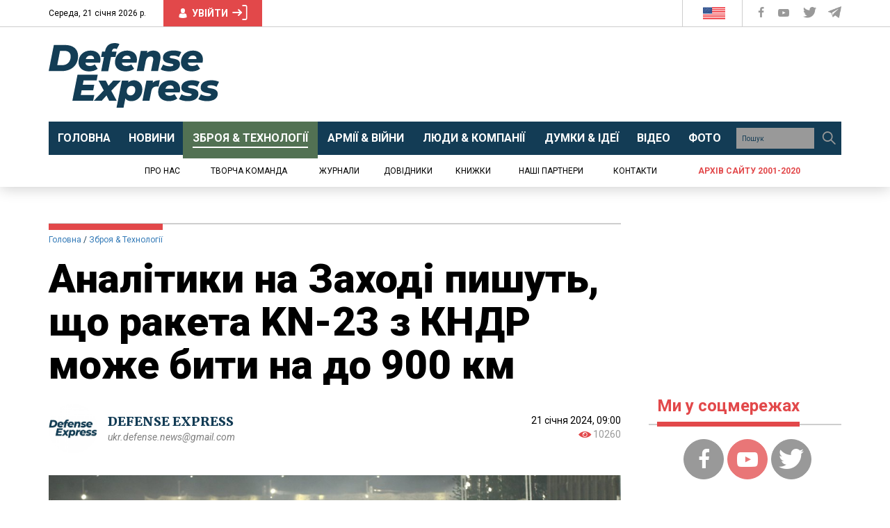

--- FILE ---
content_type: text/html; charset=utf-8
request_url: https://www.google.com/recaptcha/api2/aframe
body_size: 268
content:
<!DOCTYPE HTML><html><head><meta http-equiv="content-type" content="text/html; charset=UTF-8"></head><body><script nonce="6-zLTiQ_n5SQ6biyW3VZ4w">/** Anti-fraud and anti-abuse applications only. See google.com/recaptcha */ try{var clients={'sodar':'https://pagead2.googlesyndication.com/pagead/sodar?'};window.addEventListener("message",function(a){try{if(a.source===window.parent){var b=JSON.parse(a.data);var c=clients[b['id']];if(c){var d=document.createElement('img');d.src=c+b['params']+'&rc='+(localStorage.getItem("rc::a")?sessionStorage.getItem("rc::b"):"");window.document.body.appendChild(d);sessionStorage.setItem("rc::e",parseInt(sessionStorage.getItem("rc::e")||0)+1);localStorage.setItem("rc::h",'1768978321631');}}}catch(b){}});window.parent.postMessage("_grecaptcha_ready", "*");}catch(b){}</script></body></html>

--- FILE ---
content_type: application/javascript
request_url: https://defence-ua.com/js/script.js?v=0.15
body_size: 3052
content:
jQuery(document).ready(function($) {
	function loadScript(url)
	{
		var body = document.body;
		var script = document.createElement('script');
		script.type = 'text/javascript';
		script.src = url;
		body.appendChild(script);
	}
	function escapeHtml(str) {
		return str.replace(/&/g, "&amp;").replace(/</g, "&lt;").replace(/>/g, "&gt;").replace(/"/g, "&quot;").replace(/'/g, "&#039;");
	}
	
	$('body').find('img:not(.notlazy)').each(function(i,el){
		var src = $(this).attr('src');
		$(this).removeAttr('src').addClass('lazyload');
		$(this).attr('data-src', src);
	});
	
	$('.fb-comments-count').css({'position':'absolute','top':'0','right':'-14px'});
	
	$('.content').find('img').each(function(i,el){
		if ($(el).not('[alt]')) {
			if ($(el).parent().find('figcaption').length) {
				$(el).attr('alt', escapeHtml($(el).parent().find('figcaption').text()));
			} else {
				$(el).attr('alt', 'Image '+i);
			}
		}
		if ($(el).not('[width]')) {
			$(el).attr('width', $(this).width()).attr('height', $(this).height());
		}
	});
	
	if ( $('header .current-date').length ) {
		var DayOfWeek = new Array('Неділя','Понеділок','Вівторок','Середа','Четвер','П`ятниця','Субота');
		var MonthName = new Array('січня','лютого','березня','квітня','травня','червня','липня','серпня','вересня','жовтня','листопада','грудня');
		var theDate = new Date();
		var pageDate = (DayOfWeek[theDate.getDay()] + ',&nbsp;' + theDate.getDate() + ' ' + MonthName[theDate.getMonth()] + ' ' + (theDate.getYear() < 200 ? theDate.getYear() + 1900 : theDate.getYear()) + ' р.');
		$('header .current-date').append(pageDate);
	}
	
	$('.content').find('figure.widget-insert iframe').each(function(i, el){
		var iframeWidth = $(el).attr('width').length ? parseInt($(el).attr('width')) : parseInt($(el).css('width').replace('px',''));
		var iframeHeight = $(el).attr('height').length ? parseInt($(el).attr('height')) : $(el).css('height').replace('px','');
		var iframeRealWidth = parseInt($(el).width());
		var contWidth = $(el).parent().width();
		if (iframeWidth>iframeRealWidth) {
			var ratio = iframeWidth/iframeRealWidth;
			if (ratio>1) {
				console.log(ratio);
				var iframeRealHeight = Math.round((iframeHeight/ratio)*1.2);
				$(el).height(iframeRealHeight);
			}
		}
	});
	
	//VIDEO CAROUSEL
	if ( $('.video-slider').length ) {
		$('.video-slider').slick({
			slidesToShow: 5,
			slidesToScroll: 1,
			prevArrow: '<button class="slick-prev" aria-label="Previous"><i class="icon-angle-left"></i></button>',
			nextArrow: '<button class="slick-next" aria-label="Next"><i class="icon-angle-right"></i></button>',
			dots: false,
			infinite: false,
			variableWidth: false,
			responsive: [
				{
				  breakpoint: 1259,
				  settings: {
					slidesToShow: 4,
					slidesToScroll: 1
				  }
				},
				{
				  breakpoint: 991,
				  settings: {
					slidesToShow: 3,
					slidesToScroll: 1
				  }
				},
				{
					breakpoint: 467,
					settings: {
						slidesToShow: 2,
						slidesToScroll: 1
					}
				},
	
			]
		});
	}
/*
	$('.year-list').slick({
		slidesToShow: 5,
        slidesToScroll: 1,
		prevArrow: '<button class="slick-prev" aria-label="Previous"><i class="icon-angle-left"></i></button>',
		nextArrow: '<button class="slick-next" aria-label="Next"><i class="icon-angle-right"></i></button>',
		dots: false,
		infinite: false,
		variableWidth: false,
		arrows: true,
		responsive: [
			{
			  breakpoint: 767,
			  settings: {
				slidesToShow: 4,
				slidesToScroll: 1
			  }
			},
		]
	});
		*/
	//TYPE1 CAROUSEL
	if ($('.slider-type1').length) {
		$('.slider-type1').slick({
			slidesToShow: 1,
			slidesToScroll: 1,
			prevArrow: '<button class="slick-prev" aria-label="Previous"><i class="icon-angle-left"></i></button>',
			nextArrow: '<button class="slick-next" aria-label="Next"><i class="icon-angle-right"></i></button>',
			dots: false,
			infinite: false,
			variableWidth: false,
			fade: true,
		});
	}


	//CLONE BLOCK
	$('.footer-list').clone().appendTo('.mobile-footer-list');
	$('.footer .social-block').clone().appendTo('.mobile-social');
	$('.main-menu').clone().appendTo('.mobile-main-menu');
	$('.autor-page-ava').clone().prependTo('.autor-page-section .content').addClass('visible-xs');
	$('.autor-work').clone().prependTo('.autor-page-head').addClass('visible-xs');
	$('.autor-page-title').clone().appendTo('.autor-page-section .page-head').addClass('visible-xs');



	//LANG DROP
	$('.current-lang').on('click', function (){
		//$('.mobile-lang-block').fadeToggle()
		window.location.href = 'https://en.defence-ua.com/';
	});
	/*$(document).click(function(event) {
		if (!$(event.target).closest('.current-lang, .mobile-lang-block').length) {
			$('.mobile-lang-block').fadeOut()
		}
	});*/

	$(".clear-search").click(function(event) {
		$('#search-input').val('');
	});

	//MOBILE MENU
	$('.btn-open-menu').on('click', function (){
		$('.mobile-menu').slideDown()
	});
	$('.btn-close-menu').on('click', function (){
		$('.mobile-menu').slideUp()
	});


	$('.collapse-btn').on('click', function (){
		$(this).nextAll('ul').slideToggle();
		$(this).toggleClass('open-link');
	});

    // SCROLL TO
    $('.scroll').bind("click", function (e) {
        e.preventDefault();
        var iddata = $(this).data('scroll');
        $('html, body').stop().animate({
            scrollTop: $(iddata).offset().top
        }, 1000);
    });

    //MOB ARCHIVE SLIDE NAV
    /*var i = 1,
        step = 37;
    $('#prev_year').click(function(){
        $('.journal_archive_slider>.slick-dots>li').css('left',-step);
        i++;
    });
    $('#next_year').click(function(){
        $('.journal_archive_slider>.slick-dots>li').css('left',step);
        i++;
    });*/
	
	$('#nextbutton').click(function(){
		var last_time = $(this).attr('data-last-time');
		var section_slug = $(this).attr('data-section');
		var section_name = $(this).attr('data-section-name');
		if ( last_time>0 && section_slug.length>=3 ) {
			$.ajax({
				type: "POST",
				url: "/includes/readmore.php",
				data: {
					section_slug: section_slug,
					section_name: section_name,
					last_time: last_time
				},
				success: function(data) {
					$('#rmtitle').show();
					if ( data.last_time<last_time ) {
						$('#nextbutton').attr('data-last-time', data.last_time).before(data.html);
					} else {
						$('#nextbutton').after('<p style="font-size: 16px;">Це всі публікації в категорії «'+section_name+'». Більше матеріалів можна знайти в <a href="https://old.defence-ua.com/" style="color: #E2484A;" target=_blank>архівній версії сайту</a>.</p>');
						$('#nextbutton').remove();
					}
				}
			});
		}
	});
	
	$('form#message').on('submit', function(e){
		e.preventDefault();
		var noinfo = 0;
		$('form#message input, form#message textarea').each(function(){
			if ( $(this).val().length<3 ) {
				noinfo = 1;
				$(this).css({'background':'rgba(255,0,0,0.3)','border-width':'3px'});
				$(this).on('focus', function(){ $(this).css({'background':'none','border-width':'1px'}); });
			}
		});
		if ( noinfo==1 ) {
			$('#mess').text('Будь-ласка, заповніть всі поля форми').css({'color':'#e2484a'}).parent().addClass('text-center');
		} else {
			var fData = $(this).serialize();
			$.ajax('/includes/message.php', {
				method: "POST",
				data: fData,
				success: function (jdata) {
				  if (jdata != 'null') {
					s = $.parseJSON(jdata);
					if ( s.state == 'success' )
					{
						var html  = '<div class="bbody" style="height: '+$('form#message').height()+'px;"><div class="form-group text-center" style="margin-top: 40px;"><i>';
							html += 'Дякуємо, ваше повідомлення було відправлено!<br>В разі потреби представники редакції надішлють вам відповідь на вказаний e-mail.';
							html += '</i></div></div>';
						$(html).insertBefore('form#message');
						$('form#message').remove();
					}
				  } else {
				  }
				},
				error: function () {
				  alert('Щось пішло не так. Будь-ласка, відправте нам повідомлення електронною поштою.');
				}
			});
		}
	});
	$('form#regform').on('submit', function(e){
		e.preventDefault();
		var fData = $(this).serialize();
		$('.err').html('&nbsp;');
		$.ajax('/includes/regform.php', {
				method: "POST",
				data: fData,
				dataType: 'json',
				success: function (jdata) {
				  if (jdata != 'null') {
					if ( jdata.state == 'success' )
					{
						$('form#regform').html(jdata.message);
						$('div.prim').hide();
					} else if ( jdata.state == 'message' ) {
						$.each(jdata.err, function(name,value) {
							$('.err.'+name).html(value);
						});
					}
				  } else {
					console.log(jdata);
				  }
				},
				error: function () {
				  alert('Щось пішло не так. Будь-ласка, відправте нам повідомлення електронною поштою.');
				}
			});
	});
	$('#forgetpass').click(function(e){
		e.preventDefault();
		alert('Для відновлення паролю напишіть нам на редакційну електронну пошту з того E-mail, який ви використовували для реєстрації.');
	});
	
	if ( $('.fotorama').length ) {
		$('head').append( $('<link rel="stylesheet" type="text/css" />').attr('href', '/css/fotorama.css') );
		$.getScript('/js/fotorama.js', function(){ $('.fotorama').fotorama(); } );
	}
});

--- FILE ---
content_type: image/svg+xml
request_url: https://defence-ua.com/images/USA.svg
body_size: 351
content:
<svg xmlns="http://www.w3.org/2000/svg" viewBox="0 0 215.4 113.4" stroke-width=".027" xmlns:v="https://vecta.io/nano"><path d="M.3.3h215.4v112.9H.3z" fill="#fff" stroke="#fff"/><path d="M87.8.3h127.9V9H87.8zm0 17.4h127.9v8.9H87.8zm.2 26.6h127.7v-9.1H87.9zm0 16.4h127.7v-8h-128zm-87.7 9h215.4v8.8H.3zm0 17.6h215.4V96H.3zm0 17.1h215.4v8.7H.3z" fill="#ed1c24" stroke="#ed1c24"/><path d="M.3.3h87.8v60.5H.3z" fill="#224687" stroke="#224687"/><g fill="#fff" stroke="#fff"><path d="M5.1 3.7h2.3l.7-2.2.7 2.2h2.3L9.2 5l.7 2.2-1.8-1.3-1.8 1.3L7 5zm14.4 0h2.3l.7-2.2.7 2.2h2.3L23.7 5l.7 2.2-1.9-1.3-1.8 1.3.7-2.2zm14.4 0h2.2l.8-2.2.7 2.2h2.3L38 5l.8 2.2-1.9-1.3L35 7.2l.7-2.2zm14.4 0h2.4l.7-2.2.7 2.2h2.2L52.4 5l.8 2.2-1.8-1.3-1.9 1.3.7-2.2zm14.5 0h2.3l.7-2.2.7 2.2h2.3L66.9 5l.7 2.2-1.8-1.3L64 7.2l.6-2.2zm14.6 0h2.3l.8-2.2.7 2.2h2.2L81.6 5l.7 2.2-1.8-1.3-1.9 1.3.7-2.2zm0 13.3h2.3l.8-2.2.7 2.2h2.2l-1.8 1.3.7 2.2-1.8-1.4-1.9 1.4.7-2.2zm-14.6 0h2.3l.7-2.2.7 2.2h2.3l-1.9 1.3.7 2.2-1.8-1.4-1.8 1.4.6-2.2zm-14.5 0h2.4l.7-2.2.7 2.2h2.2l-1.9 1.3.8 2.2-1.8-1.4-1.9 1.4.7-2.2zm-14.4 0h2.2l.8-2.2.7 2.2h2.3L38 18.3l.8 2.2-1.9-1.4-1.9 1.4.7-2.2zm-14.4 0h2.3l.7-2.2.7 2.2h2.3l-1.8 1.3.7 2.2-1.9-1.4-1.8 1.4.7-2.2zM5.1 17h2.3l.7-2.2.7 2.2h2.3l-1.9 1.3.7 2.2-1.8-1.4-1.8 1.4.7-2.2zm0 12.9h2.3l.7-2.3.7 2.3h2.3l-1.9 1.3.7 2.2-1.8-1.3-1.8 1.3.7-2.2zm0 13.1h2.3l.7-2.2.7 2.2h2.3l-1.9 1.4.7 2.1-1.8-1.3-1.8 1.3.7-2.1zm0 13h2.3l.7-2.2.7 2.2h2.3l-1.9 1.3.7 2.1-1.8-1.3-1.8 1.3.7-2.1zm14.4 0h2.3l.7-2.2.7 2.2h2.3l-1.8 1.3.7 2.1-1.9-1.3-1.8 1.3.7-2.1zm14.4 0h2.2l.8-2.2.7 2.2h2.3L38 57.3l.8 2.1-1.9-1.3-1.9 1.3.7-2.1zm14.4 0h2.4l.7-2.2.7 2.2h2.2l-1.9 1.3.8 2.1-1.8-1.3-1.9 1.3.7-2.1zm14.5 0h2.3l.7-2.2.7 2.2h2.3l-1.9 1.3.7 2.1-1.8-1.3-1.8 1.3.6-2.1zm14.6 0h2.3l.8-2.2.7 2.2h2.2l-1.8 1.3.7 2.1-1.8-1.3-1.9 1.3.7-2.1zm0-13h2.3l.8-2.2.7 2.2h2.2l-1.8 1.4.7 2.1-1.8-1.3-1.9 1.3.7-2.1zm-14.6 0h2.3l.7-2.2.7 2.2h2.3l-1.9 1.4.7 2.1-1.8-1.3-1.8 1.3.6-2.1zm-14.5 0h2.4l.7-2.2.7 2.2h2.2l-1.9 1.4.8 2.1-1.8-1.3-1.9 1.3.7-2.1zm-14.4 0h2.2l.8-2.2.7 2.2h2.3L38 44.4l.8 2.1-1.9-1.3-1.9 1.3.7-2.1zm-14.4 0h2.3l.7-2.2.7 2.2h2.3l-1.8 1.4.7 2.1-1.9-1.3-1.8 1.3.7-2.1zm-7.3 6.4h2.3l.7-2.3.7 2.3h2.3l-1.9 1.3.7 2.2-1.8-1.4-1.9 1.4.8-2.2zm14.4 0h2.3l.7-2.3.7 2.3h2.3l-1.9 1.3.8 2.2-1.9-1.4-1.8 1.4.7-2.2zm14.4 0h2.3l.7-2.3.7 2.3H47l-1.8 1.3.7 2.2-1.9-1.4-1.8 1.4.6-2.2zm14.5 0h2.2l.7-2.3.8 2.3h2.2l-1.8 1.3.7 2.2-1.9-1.4-1.9 1.4.8-2.2zm14.8 0h2.3l.7-2.3.7 2.3h2.3l-1.8 1.3.7 2.2-1.9-1.4-1.8 1.4.7-2.2zm0-12.9h2.3l.7-2.2.7 2.2h2.3l-1.8 1.3.7 2.2-1.9-1.3-1.8 1.3.7-2.2zm-14.8 0h2.2l.7-2.2.8 2.2h2.2l-1.8 1.3.7 2.2-1.9-1.3-1.9 1.3.8-2.2z"/><path d="M41 36.5h2.3l.7-2.2.7 2.2H47l-1.8 1.3.7 2.2-1.9-1.3-1.8 1.3.6-2.2zm-14.4 0h2.3l.7-2.2.7 2.2h2.3l-1.9 1.3.8 2.2-1.9-1.3-1.8 1.3.7-2.2zm-14.4 0h2.3l.7-2.2.7 2.2h2.3l-1.9 1.3.7 2.2-1.8-1.3-1.9 1.3.8-2.2zm7.3-6.6h2.3l.7-2.3.7 2.3h2.3l-1.8 1.3.7 2.2-1.9-1.3-1.8 1.3.7-2.2zm14.4 0h2.2l.8-2.3.7 2.3h2.3L38 31.2l.8 2.2-1.9-1.3-1.9 1.3.7-2.2zm14.4 0h2.4l.7-2.3.7 2.3h2.2l-1.9 1.3.8 2.2-1.8-1.3-1.9 1.3.7-2.2zm14.5 0h2.3l.7-2.3.7 2.3h2.3l-1.9 1.3.7 2.2-1.8-1.3-1.8 1.3.6-2.2zm14.6 0h2.3l.8-2.3.7 2.3h2.2l-1.8 1.3.7 2.2-1.8-1.3-1.9 1.3.7-2.2zm-7.1-6.6h2.3l.7-2.3.7 2.3h2.3l-1.8 1.3.7 2.1-1.9-1.2-1.8 1.2.7-2.1zm-14.8 0h2.2l.7-2.3.8 2.3h2.2l-1.8 1.3.7 2.1-1.9-1.2-1.9 1.2.8-2.1zm-14.5 0h2.3L44 21l.7 2.3H47l-1.8 1.3.7 2.1-1.9-1.2-1.8 1.2.6-2.1zm-14.4 0h2.3l.7-2.3.7 2.3h2.3l-1.9 1.3.8 2.1-1.9-1.2-1.8 1.2.7-2.1zm-14.4 0h2.3l.7-2.3.7 2.3h2.3l-1.9 1.3.7 2.1-1.8-1.2-1.9 1.2.8-2.1zm0-12.9h2.3l.7-2.3.7 2.3h2.3l-1.9 1.3.7 2.2-1.8-1.3-1.9 1.3.8-2.2zm14.4 0h2.3l.7-2.3.7 2.3h2.3l-1.9 1.3.8 2.2-1.9-1.3-1.8 1.3.7-2.2zm14.4 0h2.3l.7-2.3.7 2.3H47l-1.8 1.3.7 2.2-1.9-1.3-1.8 1.3.6-2.2z"/><path d="M55.5 10.4h2.2l.7-2.3.8 2.3h2.2l-1.8 1.3.7 2.2-1.9-1.3-1.9 1.3.8-2.2zm14.8 0h2.3l.7-2.3.7 2.3h2.3l-1.8 1.3.7 2.2-1.9-1.3-1.8 1.3.7-2.2z"/></g></svg>